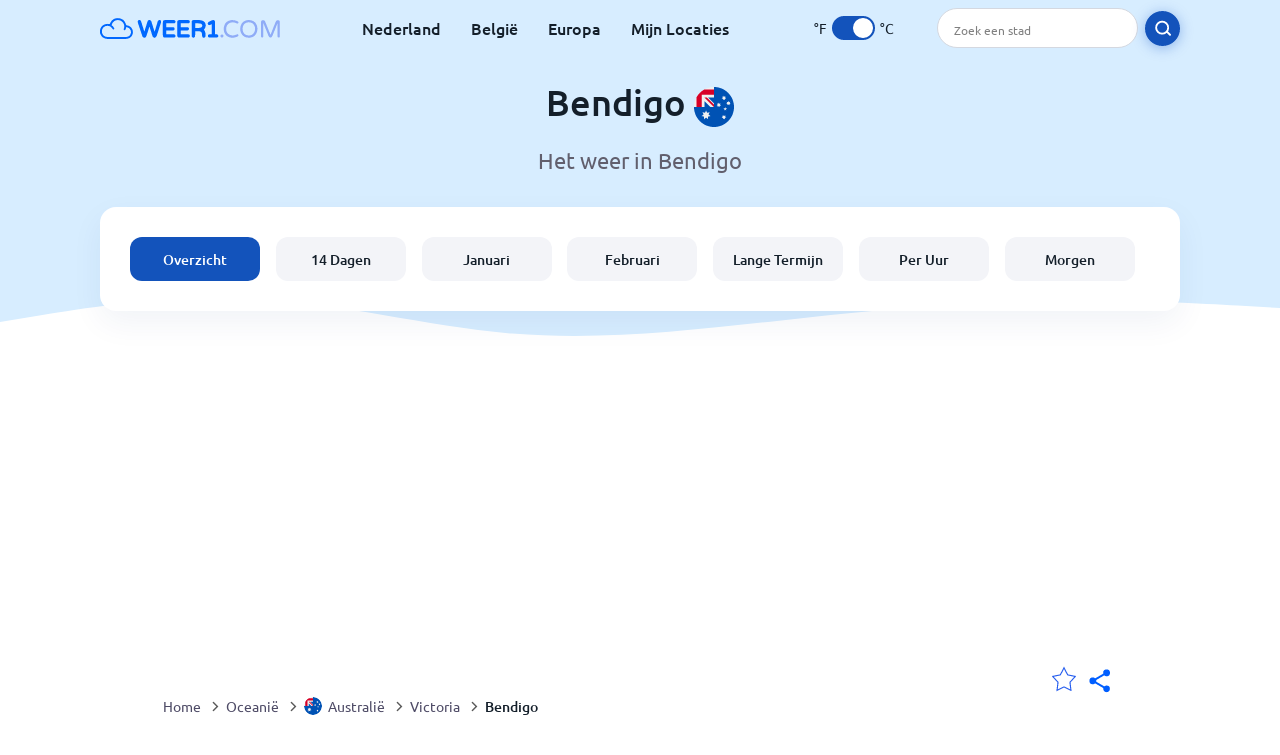

--- FILE ---
content_type: text/html; charset=utf-8
request_url: https://www.weer1.com/oceania/australia/victoria/bendigo
body_size: 8214
content:
<!DOCTYPE html><html lang="nl" prefix="og: http://ogp.me/ns#"><head> <title>Het weer in Bendigo 2026 | Bendigo 14 dagen | Weer1.com</title> <meta name="description" content="Nauwkeurige weersvoorspelling voor Bendigo, weer voor vandaag, morgen en de komende 14 dagen in Bendigo, temperaturen, wind, kans op regen en meer."/> <meta name="keywords" content="Bendigo weervoorspelling,Bendigo weer,Bendigo 14 dagen,Bendigo weer per uur, Bendigo weer per maand"/> <meta charset="UTF-8"/> <link rel="canonical" href="https://www.weer1.com/oceania/australia/victoria/bendigo"/> <link rel="amphtml" href="https://www.weer1.com/amp/oceania/australia/victoria/bendigo"> <meta name="viewport" content="width=device-width, initial-scale=1"/> <link rel="preload" as="image" href="https://www.weer1.com/images/weer1.svg"> <link rel="preload" as="image" href="https://res.weer1.com/images/backgrounds/header.svg"> <link rel='stylesheet' href='https://www.weer1.com/style/index805.min.css'/> <meta name="theme-color" content="#c0d5f7"> <link rel="icon" href="https://www.weer1.com/favicon.ico?v=1"/> <link rel="apple-touch-icon" sizes="180x180" href="https://www.weer1.com/style/favicon/apple-touch-icon.png"> <link rel="icon" type="image/png" sizes="32x32" href="https://www.weer1.com/style/favicon/favicon-32x32.png"> <link rel="icon" type="image/png" sizes="16x16" href="https://www.weer1.com/style/favicon/favicon-16x16.png"> <link rel="manifest" href="https://www.weer1.com/style/favicon/site.webmanifest"> <link rel="mask-icon" href="https://www.weer1.com/style/favicon/safari-pinned-tab.svg" color="#5bbad5"> <meta name="msapplication-TileColor" content="#da532c"> <meta name="msapplication-config" content="https://www.weer1.com/style/favicon/browserconfig.xml"> <meta name="theme-color" content="#ffffff"> <meta property="og:title" content="Het weer in Bendigo 2026 | Bendigo 14 dagen | Weer1.com"/> <meta property="og:description" content="Nauwkeurige weersvoorspelling voor Bendigo, weer voor vandaag, morgen en de komende 14 dagen in Bendigo, temperaturen, wind, kans op regen en meer."/> <meta property="og:url" content="https://www.weer1.com/oceania/australia/victoria/bendigo"/> <meta property="og:image" content="https://www.weer1.com/style/favicon/android-chrome-512x512.png"/> <meta property="og:image:width" content="512"/> <meta property="og:image:height" content="512"/> <meta property="og:site_name" content="weer1.com"> <meta property="og:type" content="website"> <script type="b70afed8e14b15e4767eddfb-text/javascript"> var hash = window.location.hash.substr(1); if (hash) { var hashObject = hash.split('&').reduce(function (result, item) { var parts = item.split('='); result[parts[0]] = parts[1]; return result; }, {}); if (localStorage.getItem("c") === null && hashObject.c) { localStorage.setItem('c', hashObject.c); } } var globalC = localStorage.getItem("c"); </script> <script async src='https://www.googletagmanager.com/gtag/js?id=UA-125311021-1' type="b70afed8e14b15e4767eddfb-text/javascript"></script> <script type="b70afed8e14b15e4767eddfb-text/javascript"> window.dataLayer = window.dataLayer || []; function gtag(){dataLayer.push(arguments);} gtag('js', new Date()); gtag('config', 'UA-125311021-1'); gtag('config', 'AW-977441059'); </script><script async src="https://pagead2.googlesyndication.com/pagead/js/adsbygoogle.js?client=ca-pub-0206751604021858" crossorigin="anonymous" type="b70afed8e14b15e4767eddfb-text/javascript"></script></head><body class="body_wrap dashboard_page city_level Desktop_device"><div id='blanket' class='blanket'></div><header class="header-wrap"> <div class="navbar-wrap"> <div class="inner-navbar"> <a href="https://www.weer1.com" title="weer1.com" class="logo_a"> <img src="https://www.weer1.com/images/weer1.svg" width="180" height="23" alt="weer1.com" title="weer1.com" class="logo"/> </a> <div class="navbar-links-wrap"> <a href="https://www.weer1.com/europe/netherlands" onClick="if (!window.__cfRLUnblockHandlers) return false; gtag('event', 'top website links', {'event_category' : 'top website links', 'event_label' : 'Bendigo'})" class="navbar_link" aria-label="Nederland" title="Weer in Nederland" data-cf-modified-b70afed8e14b15e4767eddfb-="">Nederland</a> <a href="https://www.weer1.com/europe/belgium" onClick="if (!window.__cfRLUnblockHandlers) return false; gtag('event', 'top website links', {'event_category' : 'top website links', 'event_label' : 'Bendigo'})" class="navbar_link" aria-label="België" title="Weer in België" data-cf-modified-b70afed8e14b15e4767eddfb-="">België</a> <a href="https://www.weer1.com/europe" onClick="if (!window.__cfRLUnblockHandlers) return false; gtag('event', 'Europe', {'event_category' : 'top website links', 'event_label' : 'Bendigo'})" class="navbar_link" aria-label="Europa" title="Weer in Europa" data-cf-modified-b70afed8e14b15e4767eddfb-="">Europa</a> <a href="https://www.weer1.com/my-locations" onClick="if (!window.__cfRLUnblockHandlers) return false; gtag('event', 'top website links', {'event_category' : 'top website links', 'event_label' : 'Bendigo'})" class="navbar_link" aria-label="Mijn Locaties" title="Mijn Locaties" data-cf-modified-b70afed8e14b15e4767eddfb-="">Mijn Locaties</a> </div> <div class="temp-changer-and-search"> <div class="unit-changer"> <span class="temp-unit" data-type="f">°F</span> <label class="switch" for="temp-changer" aria-label="Units"> <input id="temp-changer" type="checkbox" checked> <span class="slider round"></span> </label> <span class="temp-unit" data-type="c">°C</span> </div> <div class="desktop-navbar-search"> <input id="city_search" placeholder="Zoek een stad"/> <label for="city_search" aria-label="search" class="search_button_next_to_dropdown"> <img src="https://res.weer1.com/images/icons/search_white_new.svg" alt="Zoeken" title="Zoeken" width="17" height="17"> </label> </div> </div> </div> </div> <div class="dummy-navbar"></div> <div class="header-center-wrap"> <div class="page-header"> Bendigo <img src="https://res.weer1.com/images/r-flags/australia.svg" alt="Weer in Australië" title="Weer in Australië" width="40" height="40"/> </div> <div class="page-sub-header">Het weer in Bendigo </div> <nav> <ul class="menu_wrap"> <li id="nav-dashboard" class="active"> <a href="https://www.weer1.com/oceania/australia/victoria/bendigo" onClick="if (!window.__cfRLUnblockHandlers) return false; gtag('event','header navbar menu' , {'event_category' : 'header navbar menu','event_action' : 'click on nav-dashboard', 'event_label' : 'Bendigo'})" data-cf-modified-b70afed8e14b15e4767eddfb-=""> Overzicht </a> </li><li id="nav-fourteen" > <a href="https://www.weer1.com/oceania/australia/victoria/bendigo?page=14" onClick="if (!window.__cfRLUnblockHandlers) return false; gtag('event','header navbar menu' , {'event_category' : 'header navbar menu','event_action' : 'click on nav-fourteen', 'event_label' : 'Bendigo'})" data-cf-modified-b70afed8e14b15e4767eddfb-=""> 14 Dagen </a> </li><li id="nav-this-month" > <a href="https://www.weer1.com/oceania/australia/victoria/bendigo?page=month&month=January" onClick="if (!window.__cfRLUnblockHandlers) return false; gtag('event','header navbar menu' , {'event_category' : 'header navbar menu','event_action' : 'click on nav-this-month', 'event_label' : 'Bendigo'})" data-cf-modified-b70afed8e14b15e4767eddfb-=""> Januari </a> </li><li id="nav-next-month" > <a href="https://www.weer1.com/oceania/australia/victoria/bendigo?page=month&month=February" onClick="if (!window.__cfRLUnblockHandlers) return false; gtag('event','header navbar menu' , {'event_category' : 'header navbar menu','event_action' : 'click on nav-next-month', 'event_label' : 'Bendigo'})" data-cf-modified-b70afed8e14b15e4767eddfb-=""> Februari </a> </li><li id="nav-long" > <a href="https://www.weer1.com/oceania/australia/victoria/bendigo?page=long-range" onClick="if (!window.__cfRLUnblockHandlers) return false; gtag('event','header navbar menu' , {'event_category' : 'header navbar menu','event_action' : 'click on nav-long', 'event_label' : 'Bendigo'})" data-cf-modified-b70afed8e14b15e4767eddfb-=""> Lange Termijn </a> </li><li id="nav-today" > <a href="https://www.weer1.com/oceania/australia/victoria/bendigo?page=today" onClick="if (!window.__cfRLUnblockHandlers) return false; gtag('event','header navbar menu' , {'event_category' : 'header navbar menu','event_action' : 'click on nav-today', 'event_label' : 'Bendigo'})" data-cf-modified-b70afed8e14b15e4767eddfb-=""> Per Uur </a> </li><li id="nav-tomorrow" > <a href="https://www.weer1.com/oceania/australia/victoria/bendigo?page=tomorrow" onClick="if (!window.__cfRLUnblockHandlers) return false; gtag('event','header navbar menu' , {'event_category' : 'header navbar menu','event_action' : 'click on nav-tomorrow', 'event_label' : 'Bendigo'})" data-cf-modified-b70afed8e14b15e4767eddfb-=""> Morgen </a> </li> </ul></nav> </div></header><div class="header-bottom-image"></div><div class="billboard_ad_wrap" id="billboard"> <ins class="adsbygoogle" style="display:inline-block;width:970px;height:250px" data-ad-client="ca-pub-0206751604021858" data-ad-slot="4648549968"></ins> <script type="b70afed8e14b15e4767eddfb-text/javascript"> (adsbygoogle = window.adsbygoogle || []).push({}); </script></div><div class="breadcrumbs_wrap"> <div class="breadcrumbs_inner_wrap"> <div class="share-line"> <div class="share-item"> <img class="selection-star remove-star" width="26" height="26" src="https://res.weer1.com/images/icons/filled-star.svg" alt="Verwijderen uit favoriete locaties" title="Verwijderen uit favoriete locaties"/> <img class="selection-star add-star" src="https://res.weer1.com/images/icons/empty-star.svg" width="26" height="26" alt="Voeg toe aan favoriete locaties" title="Voeg toe aan favoriete locaties"/></div> <div class="share-icon share-item"> <img src="https://res.weer1.com/images/icons/share.svg" width="32" height="32" alt="Share" title="Share"/> </div> </div> </div> <ol class="breadcrumbs_inner_wrap" itemscope itemtype="http://schema.org/BreadcrumbList"> <li class="breadcrumb_elm home_bred" itemprop="itemListElement" itemscope itemtype="https://schema.org/ListItem"> <a itemprop="item" href="https://www.weer1.com" > <span itemprop="name">Home</span><meta itemprop="position" content="1" /> </a> </li><li class="breadcrumb_elm con_bred" itemprop="itemListElement" itemscope itemtype="https://schema.org/ListItem"> <div class="bred_arrow"></div> <a href="https://www.weer1.com/oceania" itemprop="item" ><span itemprop="name">Oceanië</span><meta itemprop="position" content="2" /> </a> </li><li class="breadcrumb_elm country_bred" itemprop="itemListElement" itemscope itemtype="https://schema.org/ListItem"> <div class="bred_arrow"></div> <a href="https://www.weer1.com/oceania/australia" itemprop="item" > <span class="bread-flag-wrap"><img src="https://res.weer1.com/images/r-flags/australia.svg" alt="Weer in Australië" title="Weer in Australië" width="18" height="18"/></span><span itemprop="name">Australië</span><meta itemprop="position" content="3" /> </a> </li><li class="breadcrumb_elm region_bred" itemprop="itemListElement" itemscope itemtype="https://schema.org/ListItem"> <div class="bred_arrow"></div> <a href="https://www.weer1.com/oceania/australia/victoria" itemprop="item" ><span itemprop="name">Victoria</span><meta itemprop="position" content="4" /> </a> </li><li class="breadcrumb_elm city_bred" itemprop="itemListElement" itemscope itemtype="https://schema.org/ListItem"> <div class="bred_arrow"></div> <a href="https://www.weer1.com/oceania/australia/victoria/bendigo" itemprop="item" ><span itemprop="name">Bendigo</span><meta itemprop="position" content="5" /> </a> </li> </ol> <div class="snackbar-wrap"> <div class="snackbar snackbar-added">Locatie is toegevoegd aan <a href="/my-locations">Mijn Locaties</a></div> <div class="snackbar snackbar-removed">Locatie is verwijderd van <a href="/my-locations">Mijn Locaties</a></div> </div> </div><div class="city_page"> <div class="section-wrap first-section"> <div class="header-with-button"> <h1 class="section-header"> Het weer in Bendigo, Australië </h1> </div> </div> <div class="right-left-section section-wrap"> <div class="desktop-left-section"> <div class="month_wrap"> <h2 class="section-header">Weer in Bendigo per maand</h2><div class="month_list_section section-content "><a href="https://www.weer1.com/oceania/australia/victoria/bendigo?page=month&month=January" title="Het weer in Bendigo in Januari" onClick="if (!window.__cfRLUnblockHandlers) return false; gtag('event', 'click on month city page', {'event_category' : 'click on month city page', 'event_action' : 'January'})" class="month_link_a" data-cf-modified-b70afed8e14b15e4767eddfb-=""><span class="month_link_wrap"><span class="month_number">01</span><span class="month_name">Januari</span></span></a><a href="https://www.weer1.com/oceania/australia/victoria/bendigo?page=month&month=February" title="Het weer in Bendigo in Februari" onClick="if (!window.__cfRLUnblockHandlers) return false; gtag('event', 'click on month city page', {'event_category' : 'click on month city page', 'event_action' : 'February'})" class="month_link_a" data-cf-modified-b70afed8e14b15e4767eddfb-=""><span class="month_link_wrap"><span class="month_number">02</span><span class="month_name">Februari</span></span></a><a href="https://www.weer1.com/oceania/australia/victoria/bendigo?page=month&month=March" title="Het weer in Bendigo in Maart" onClick="if (!window.__cfRLUnblockHandlers) return false; gtag('event', 'click on month city page', {'event_category' : 'click on month city page', 'event_action' : 'March'})" class="month_link_a" data-cf-modified-b70afed8e14b15e4767eddfb-=""><span class="month_link_wrap"><span class="month_number">03</span><span class="month_name">Maart</span></span></a><a href="https://www.weer1.com/oceania/australia/victoria/bendigo?page=month&month=April" title="Het weer in Bendigo in April" onClick="if (!window.__cfRLUnblockHandlers) return false; gtag('event', 'click on month city page', {'event_category' : 'click on month city page', 'event_action' : 'April'})" class="month_link_a" data-cf-modified-b70afed8e14b15e4767eddfb-=""><span class="month_link_wrap"><span class="month_number">04</span><span class="month_name">April</span></span></a><a href="https://www.weer1.com/oceania/australia/victoria/bendigo?page=month&month=May" title="Het weer in Bendigo in Mei" onClick="if (!window.__cfRLUnblockHandlers) return false; gtag('event', 'click on month city page', {'event_category' : 'click on month city page', 'event_action' : 'May'})" class="month_link_a" data-cf-modified-b70afed8e14b15e4767eddfb-=""><span class="month_link_wrap"><span class="month_number">05</span><span class="month_name">Mei</span></span></a><a href="https://www.weer1.com/oceania/australia/victoria/bendigo?page=month&month=June" title="Het weer in Bendigo in Juni" onClick="if (!window.__cfRLUnblockHandlers) return false; gtag('event', 'click on month city page', {'event_category' : 'click on month city page', 'event_action' : 'June'})" class="month_link_a" data-cf-modified-b70afed8e14b15e4767eddfb-=""><span class="month_link_wrap"><span class="month_number">06</span><span class="month_name">Juni</span></span></a><a href="https://www.weer1.com/oceania/australia/victoria/bendigo?page=month&month=July" title="Het weer in Bendigo in Juli" onClick="if (!window.__cfRLUnblockHandlers) return false; gtag('event', 'click on month city page', {'event_category' : 'click on month city page', 'event_action' : 'July'})" class="month_link_a" data-cf-modified-b70afed8e14b15e4767eddfb-=""><span class="month_link_wrap"><span class="month_number">07</span><span class="month_name">Juli</span></span></a><a href="https://www.weer1.com/oceania/australia/victoria/bendigo?page=month&month=August" title="Het weer in Bendigo in Augustus" onClick="if (!window.__cfRLUnblockHandlers) return false; gtag('event', 'click on month city page', {'event_category' : 'click on month city page', 'event_action' : 'August'})" class="month_link_a" data-cf-modified-b70afed8e14b15e4767eddfb-=""><span class="month_link_wrap"><span class="month_number">08</span><span class="month_name">Augustus</span></span></a><a href="https://www.weer1.com/oceania/australia/victoria/bendigo?page=month&month=September" title="Het weer in Bendigo in September" onClick="if (!window.__cfRLUnblockHandlers) return false; gtag('event', 'click on month city page', {'event_category' : 'click on month city page', 'event_action' : 'September'})" class="month_link_a" data-cf-modified-b70afed8e14b15e4767eddfb-=""><span class="month_link_wrap"><span class="month_number">09</span><span class="month_name">September</span></span></a><a href="https://www.weer1.com/oceania/australia/victoria/bendigo?page=month&month=October" title="Het weer in Bendigo in Oktober" onClick="if (!window.__cfRLUnblockHandlers) return false; gtag('event', 'click on month city page', {'event_category' : 'click on month city page', 'event_action' : 'October'})" class="month_link_a" data-cf-modified-b70afed8e14b15e4767eddfb-=""><span class="month_link_wrap"><span class="month_number">10</span><span class="month_name">Oktober</span></span></a><a href="https://www.weer1.com/oceania/australia/victoria/bendigo?page=month&month=November" title="Het weer in Bendigo in November" onClick="if (!window.__cfRLUnblockHandlers) return false; gtag('event', 'click on month city page', {'event_category' : 'click on month city page', 'event_action' : 'November'})" class="month_link_a" data-cf-modified-b70afed8e14b15e4767eddfb-=""><span class="month_link_wrap"><span class="month_number">11</span><span class="month_name">November</span></span></a><a href="https://www.weer1.com/oceania/australia/victoria/bendigo?page=month&month=December" title="Het weer in Bendigo in December" onClick="if (!window.__cfRLUnblockHandlers) return false; gtag('event', 'click on month city page', {'event_category' : 'click on month city page', 'event_action' : 'December'})" class="month_link_a" data-cf-modified-b70afed8e14b15e4767eddfb-=""><span class="month_link_wrap"><span class="month_number">12</span><span class="month_name">December</span></span></a></div></div> </div> <div class="desktop-right-section show-right"> <div class="new_quick_links_section"> <h2 class="section-header">Bendigo weer</h2> <div class="section-content"> <a href="https://www.weer1.com/oceania/australia/victoria/bendigo?page=14" onClick="if (!window.__cfRLUnblockHandlers) return false; gtag('event', 'click on 14', {'event_category' : 'new quick links', 'event_label' : 'Bendigo'})" data-cf-modified-b70afed8e14b15e4767eddfb-=""> › 14 daagse weersvoorspelling </a><a href="https://www.weer1.com/oceania/australia/victoria/bendigo?page=today" onClick="if (!window.__cfRLUnblockHandlers) return false; gtag('event', 'click on day', {'event_category' : 'new quick links', 'event_label' : 'Bendigo'})" data-cf-modified-b70afed8e14b15e4767eddfb-=""> › Het weer vandaag in Bendigo </a><a href="https://www.weer1.com/oceania/australia/victoria/bendigo?page=month&month=January" onClick="if (!window.__cfRLUnblockHandlers) return false; gtag('event', 'click on current month', {'event_category' : 'new quick links', 'event_label' : 'Bendigo'})" data-cf-modified-b70afed8e14b15e4767eddfb-=""> › Weer in Bendigo in januari </a><a href="https://www.weer1.com/oceania/australia/victoria/bendigo?page=month&month=February" onClick="if (!window.__cfRLUnblockHandlers) return false; gtag('event', 'click on next month', {'event_category' : 'new quick links', 'event_label' : 'Bendigo'})" data-cf-modified-b70afed8e14b15e4767eddfb-=""> › Weer in Bendigo in februari </a> </div></div> </div> </div> <div class="right-left-section section-wrap"> <div class="desktop-left-section"> <div class="fourteen-wrap-desktop fourteen-wrap"> <a href="https://www.weer1.com/oceania/australia/victoria/bendigo?page=14" title="Bendigo 3-daagse weersvoorspelling" onClick="if (!window.__cfRLUnblockHandlers) return false; gtag('event', 'click on fourteen_component', {'event_category' : 'click on fourteen_component', 'event_label' : 'click on header'})" data-cf-modified-b70afed8e14b15e4767eddfb-=""> <h2 class="section-header">Bendigo 14-daagse weersvoorspelling</h2> </a><div class="section-sub-header">Klik op de dag voor een weersvoorspelling per uur</div> <div class="city_graph_section section-contents"><a href="https://www.weer1.com/oceania/australia/victoria/bendigo?page=14" title="Bendigo 14-daagse weersvoorspelling" aria-label="Bendigo 14-daagse weersvoorspelling"> <div class="canvas_wrap"><canvas id="city_graph_placeholder"></canvas></div></a></div><div class="graph_points_placeholder" id="graph_points_placeholder"></div><div class="fourteen_link_wrap"> <a href="https://www.weer1.com/oceania/australia/victoria/bendigo?page=14" title="14 daagse weersvoorspelling" onClick="if (!window.__cfRLUnblockHandlers) return false; gtag('event', 'click on fourteen_component', {'event_category' : 'click on fourteen_component', 'event_label' : 'click on button'})" data-cf-modified-b70afed8e14b15e4767eddfb-=""> <button class="button_one general_button button-with-tight-arrow"><span>14 daagse weersvoorspelling</span></button> </a> </div> </div> </div> <div class="desktop-right-section"> <div class="sky_ad"> <ins class="adsbygoogle" style="display:inline-block;width:300px;height:600px" data-ad-client="ca-pub-0206751604021858" data-ad-slot="9046924931"></ins> <script type="b70afed8e14b15e4767eddfb-text/javascript"> (adsbygoogle = window.adsbygoogle || []).push({}); </script> </div> </div> </div> <div class="section-wrap today-component today-component-desktop"><div class="spinner"><div class="bounce1"></div><div class="bounce2"></div><div class="bounce3"></div></div><div class="day-component-section header_section"><h2>Het weer vandaag in <span class='city-name'>Bendigo</span></h2><a href="https://www.weer1.com/oceania/australia/victoria/bendigo?page=today" title="Bekijk per uur" onClick="if (!window.__cfRLUnblockHandlers) return false; gtag('event', 'click on day_component', {'event_category' : 'click on day_component', 'event_label' : 'click on button'})" data-cf-modified-b70afed8e14b15e4767eddfb-=""><button class="button_one general_button button-with-tight-arrow"><span>Bekijk per uur</span></button></a></div><div class="day-component-section current_temp"><div class="city_temp_wrap"><div class="city_current_temp"><span class="temp_placeholder" id="main_temp_placeholder"></span>°</div><div class="temp_unit_display temp_unit_display_C active temp_unit">C</div></div><div class="sunrise_wrap"><div class="sunrise_line"><span class="sunrise_label">Zonsopkomst: </span><span id="sunrise_placeholder"></span></div><div class="sunrise_line"><span class="sunrise_label">Zonsondergang: </span><span id="sunset_placeholder"></span></div></div></div><div class="day-component-section img_section"><div id="img_placeholder"></div><div id="des_placeholder" class="description-placeholder"></div></div><div class="day-component-section params_section"><div class="param_wrap"><div class="param_img"><img width="30" height="20" class="lazy icon wind_icon" title="Wind Bendigo" alt="Wind Bendigo" data-src="https://res.weer1.com/images/icons/wind_blue_new.svg" /></div> <div><span class="param_value" id="wind_placeholder"></span><span class="param_unit wind_unit"></span></div></div><div class="param_wrap middle_param"><div class="param_img"><img class="lazy rain_icon" width="23" height="25" alt="Kans op regen" title="Kans op regen" data-src="https://res.weer1.com/images/icons/chance_for_rain_blue_new.svg" /></div><div><span class="param_value" id="chance_for_rain_placeholder"></span><span class="param_unit">%</span></div></div><div class="param_wrap"><div class="param_img"><img class="lazy icon humidity_icon" width="20" height="23" title=" Vochtigheid Bendigo" alt="Vochtigheid Bendigo" data-src="https://res.weer1.com/images/icons/humidity_blue_new.svg" /></div><div><span class="param_value" id="humidity_placeholder"></span><span class="param_unit">%</span></div></div></div></div> <div class="right-left-section section-wrap"> <div class="desktop-left-section"> <h2 class="section-header flex-header header-with-icon"> <img class="header_flag" src="https://res.weer1.com/images/flags/Australia.png" alt="Australië weer " title="Australië weer" width="58.5" height="38"/> <span>Weersverwachting in Bendigo</span> </h2> <div class="section-content-small"><p>Weet je niet zeker of het vandaag in Bendigo gaat regenen?</p> <p>Wil je het weer in Bendigo per maand bekijken of even snel de 14-daagse weersvoorspelling van Bendigo zien?</p> <p>Al deze gegevens en meer informatie over luchtvochtigheid, windsnelheid, kans op regen en veel meer vind je op onze website.</p> <p>Bezoek de pagina <a href='https://www.weer1.com/oceania/australia/victoria/bendigo?page=today'>“Weer in Bendigo op dit moment”</a> voor al het weergerelateerde nieuws.</p> <h2 class='subheader'><b>Weer in Bendigo op dit moment</b></h2> <p>Of je nu in Bendigo woont of op bezoek bent, het is altijd goed om te weten hoe het weer er uit zal zien.</p> <p>De huidige <b>temperatuur in Bendigo, Australië, is <span class='temp_placeholder'></span>°<span class='temp_unit'></span></b>. De verwachte maximale temperatuur is <span id='max_temp_placeholder'></span>°<span class='temp_unit'></span>. De verwachte minimale temperatuur is <span id='min_temp_placeholder'></span>°<span class='temp_unit'></span>. <p>Voor meer weersvoorspellingen in Januari in Bendigo ga je naar de pagina over <a href='https://www.weer1.com/oceania/australia/victoria/bendigo?page=month&month=January'>het weer in Bendigo in Januari.</a></p> <h2 class='subheader'><b>Weer1 weervoorspelling</b></h2> <p>Onze uitstekende en betrouwbare weerbericht helpt je voor te bereiden op de komende uren en zelfs de komende dagen.</p> <p>Het is altijd fijn om te weten wat voor weer je kunt verwachten in een land waar het weer en de temperatuur constant verandert.</p> <p>Nauwkeurige en snelle weervoorspellingen in Bendigo, zijn slechts een paar muisklikken weg met onze online weerdienst.</p> <p>Elke drie uur bieden wij updates, wat betekent dat je altijd voorbereid bent op regen, zon, ijzel of sneeuw!</p> <h2 class='subheader'><b>Bendigo weervoorspelling</b></h2> <p>Als je grote plannen hebt de komende dagen, kun je rekenen op onze <a href='https://www.weer1.com/oceania/australia/victoria/bendigo?page=14'>14-daagse weersvoorspelling voor Bendigo</a> zodat je jezelf volledig kunt voorbereiden.</p> <p>Als je alleen door Bendigo reist, kun je ook alvast het weer inzien voor de komende tijd. Zo krijg je een goed beeld van wat je kunt verwachten.</p> <p>Onze website biedt zelfs meer dan alleen het voorspelde weer in Bendigo. Wij bieden ook de weeranalyses per maand.</p> <p>Door de weergegevens van Bendigo per maand te analyseren, kun je patronen herkennen in de verschillende seizoenen in Bendigo.</p> <p>Zo kun je gemakkelijk zien welke maanden milde weerpatronen hebben, wanneer je extra zonnebrandcrème mee moet nemen of welke maanden je een trui in je tas mee moet nemen om lekker warm te blijven.</p> <p>Met onze weersdienst kan het weer in Bendigo je niet meer verrassen!</p></div> </div> <div class="desktop-right-section"> <div class="quick_links_section component-wrap"> <div class="quick_links_header">Bendigo weer</div> <div class="quick_links_wrap "> <div class="section-content mobile-links-block" id="mobile-links-block"> <a href="https://www.weer1.com/oceania/australia/victoria/bendigo?page=month&month=February" onClick="if (!window.__cfRLUnblockHandlers) return false; gtag('event','mobile button links block' , {'event_category' : 'mobile button links block','event_action' : 'click on next-month', 'event_label' : 'Bendigo'})" id="next-month" data-cf-modified-b70afed8e14b15e4767eddfb-=""> <span>Het weer in Februari</span><span class="round-arrow"><span class="arrow-inside-circle"></span></span> </a><a href="https://www.weer1.com/oceania/australia/victoria/bendigo?page=month&month=January" onClick="if (!window.__cfRLUnblockHandlers) return false; gtag('event','mobile button links block' , {'event_category' : 'mobile button links block','event_action' : 'click on current-month', 'event_label' : 'Bendigo'})" id="current-month" data-cf-modified-b70afed8e14b15e4767eddfb-=""> <span>Het weer in Januari</span><span class="round-arrow"><span class="arrow-inside-circle"></span></span> </a><a href="https://www.weer1.com/oceania/australia/victoria/bendigo?page=14" onClick="if (!window.__cfRLUnblockHandlers) return false; gtag('event','mobile button links block' , {'event_category' : 'mobile button links block','event_action' : 'click on fourteen', 'event_label' : 'Bendigo'})" id="fourteen" data-cf-modified-b70afed8e14b15e4767eddfb-=""> <span>Bendigo 14 dagen weer</span><span class="round-arrow"><span class="arrow-inside-circle"></span></span> </a><a href="https://www.weer1.com/oceania/australia/victoria/bendigo?page=long-range" onClick="if (!window.__cfRLUnblockHandlers) return false; gtag('event','mobile button links block' , {'event_category' : 'mobile button links block','event_action' : 'click on long-range', 'event_label' : 'Bendigo'})" id="long-range" data-cf-modified-b70afed8e14b15e4767eddfb-=""> <span>Lange termijn weersverwachting</span><span class="round-arrow"><span class="arrow-inside-circle"></span></span> </a><a href="https://www.weer1.com/oceania/australia/victoria/bendigo?page=webcam" onClick="if (!window.__cfRLUnblockHandlers) return false; gtag('event','mobile button links block' , {'event_category' : 'mobile button links block','event_action' : 'click on webcam', 'event_label' : 'Bendigo'})" id="webcam" data-cf-modified-b70afed8e14b15e4767eddfb-=""> <span>Bendigo webcam</span><span class="round-arrow"><span class="arrow-inside-circle"></span></span> </a> </div> </div></div> </div> </div> <div class="section-wrap-with-background faq-wrap section-wrap city-faq"><div class="inner-section-wrap" itemscope="" itemtype="https://schema.org/FAQPage"> <div class="section-header">Het weer in Bendigo - FAQ</div> <div class="section-content"> <div class="question-wrap rain-question" itemscope="" itemprop="mainEntity" itemtype="https://schema.org/Question"> <div class="question" itemprop="name">Word er vandaag regen verwacht in Bendigo?</div> <div class="answer" itemscope="" itemprop="acceptedAnswer" itemtype="https://schema.org/Answer"> <span itemprop="text">De kans op regen in Bendigo is <span id="chance-for-rain"></span>%.</span> </div> </div> <div class="question-wrap question-mark-question" itemscope="" itemprop="mainEntity" itemtype="https://schema.org/Question"> <div class="question" itemprop="name">Wat is het weer op dit moment in Bendigo?</div> <div class="answer" itemscope="" itemprop="acceptedAnswer" itemtype="https://schema.org/Answer"> <span itemprop="text">Het weer op dit moment in Bendigo is <span class="description-placeholder"></span> met een temperatuur van <span class="temp_placeholder"></span>°<span class="temp_unit">C</span>.</span> </div> </div> <div class="question-wrap sun-question" itemscope="" itemprop="mainEntity" itemtype="https://schema.org/Question"> <div class="question" itemprop="name">Wat is de warmste maand in Bendigo?</div> <div class="answer" itemscope="" itemprop="acceptedAnswer" itemtype="https://schema.org/Answer"> <span itemprop="text">De warmste maand van Bendigo is <a href="https://www.weer1.com/oceania/australia/victoria/bendigo?page=month&month=January">januari</a> met een gemiddelde temperatuur van <span class="temperature" data-val="30">30</span>°<span class="temp_unit">C</span>.</span> </div> </div> <div class="question-wrap snow-question" itemscope="" itemprop="mainEntity" itemtype="https://schema.org/Question"> <div class="question" itemprop="name">Wat is de koudste maand in Bendigo?</div> <div class="answer" itemscope="" itemprop="acceptedAnswer" itemtype="https://schema.org/Answer"> <span itemprop="text">De koudste maand in Bendigo is <a href="https://www.weer1.com/oceania/australia/victoria/bendigo?page=month&month=July">juli</a> met een gemiddelde temperatuur van <span class="temperature" data-val="4">4</span>°<span class="temp_unit">C</span>.</span> </div> </div> </div> </div></div> <div class="section-wrap other-pages-section"> <div class="section-header">Bendigo weerpagina's</div> <div class="mobile_menu_wrap bottom-menu section-content"> <a href="https://www.weer1.com/oceania/australia/victoria/bendigo?page=14" onClick="if (!window.__cfRLUnblockHandlers) return false; gtag('event','other pages' , {'event_category' : 'other pages','event_action' : 'click on other-14', 'event_label' : 'Bendigo'})" id="other-14" data-cf-modified-b70afed8e14b15e4767eddfb-=""> Bendigo 14 Dagen<span class="right-arrow"></span> </a><a href="https://www.weer1.com/oceania/australia/victoria/bendigo?page=long-range" onClick="if (!window.__cfRLUnblockHandlers) return false; gtag('event','other pages' , {'event_category' : 'other pages','event_action' : 'click on other-long', 'event_label' : 'Bendigo'})" id="other-long" data-cf-modified-b70afed8e14b15e4767eddfb-=""> Lange termijn weersverwachting<span class="right-arrow"></span> </a><a href="https://www.weer1.com/oceania/australia/victoria/bendigo?page=month&month=January" onClick="if (!window.__cfRLUnblockHandlers) return false; gtag('event','other pages' , {'event_category' : 'other pages','event_action' : 'click on other-current-month', 'event_label' : 'Bendigo'})" id="other-current-month" data-cf-modified-b70afed8e14b15e4767eddfb-=""> Het weer in Januari<span class="right-arrow"></span> </a><a href="https://www.weer1.com/oceania/australia/victoria/bendigo?page=month&month=February" onClick="if (!window.__cfRLUnblockHandlers) return false; gtag('event','other pages' , {'event_category' : 'other pages','event_action' : 'click on other-next-month', 'event_label' : 'Bendigo'})" id="other-next-month" data-cf-modified-b70afed8e14b15e4767eddfb-=""> Het weer in Februari<span class="right-arrow"></span> </a><a href="https://www.weer1.com/oceania/australia/victoria/bendigo?page=webcam" onClick="if (!window.__cfRLUnblockHandlers) return false; gtag('event','other pages' , {'event_category' : 'other pages','event_action' : 'click on other-webcam', 'event_label' : 'Bendigo'})" id="other-webcam" data-cf-modified-b70afed8e14b15e4767eddfb-=""> Bendigo Webcam<span class="right-arrow"></span> </a><a href="https://www.weer1.com/oceania/australia/victoria/bendigo?page=tomorrow" onClick="if (!window.__cfRLUnblockHandlers) return false; gtag('event','other pages' , {'event_category' : 'other pages','event_action' : 'click on other-tomorrow', 'event_label' : 'Bendigo'})" id="other-tomorrow" data-cf-modified-b70afed8e14b15e4767eddfb-=""> Het weer morgen<span class="right-arrow"></span> </a><a href="https://www.weer1.com/oceania/australia/victoria/bendigo?page=hotels" onClick="if (!window.__cfRLUnblockHandlers) return false; gtag('event','other pages' , {'event_category' : 'other pages','event_action' : 'click on other-hotels', 'event_label' : 'Bendigo'})" id="other-hotels" data-cf-modified-b70afed8e14b15e4767eddfb-=""> Hotels in Bendigo<span class="right-arrow"></span> </a> </div></div></div><div class="scrolltop"> <div class="scroll-button"> </div> </div><footer class="big_footer_wrapper"> <div class='big_footer_inner'> <div class="footer_list footer_logo"> <img src="" width="180" height="23" data-src="https://www.weer1.com/images/weer1.svg" class="lazy" title="weer1.com" alt="weer1.com"/> </div> <div class='footer_list'> <div class="footer_list_header">Populaire Steden</div> <div class='footer_small_list_wrap'> <div class='footer_small_list'> <a href="https://www.weer1.com/europe/spain/comunidad-valenciana/benidorm" class="footer_item">› Benidorm </a> <a href="https://www.weer1.com/europe/germany/north-rhine-westphalia/winterberg" class="footer_item">› Winterberg </a> <a href="https://www.weer1.com/europe/spain/canary-islands/tenerife" class="footer_item">› Tenerife </a> </div> <div class='footer_small_list'> <a href="https://www.weer1.com/europe/greece/crete" class="footer_item">› Kreta </a> <a href="https://www.weer1.com/europe/spain/andalucia/malaga" class="footer_item">› Malaga </a> <a href="https://www.weer1.com/europe/spain/mallorca" class="footer_item">› Mallorca </a> </div> </div> </div> <div class='footer_list'> <div class="footer_list_header">Over Weer1</div> <div class='footer_small_list_wrap'> <div class='footer_small_list'> <a href='https://chrome.google.com/webstore/detail/weer/dlnafbeikmhfdmlmoicgcdgpclbkbmma?hl=en' onClick="if (!window.__cfRLUnblockHandlers) return false; gtag('event','chrome extension clicked from footer' , {'event_category' : 'chrome extension clicked from footer','event_action' : '', 'event_label' : 'Bendigo'})" class="footer_item" data-cf-modified-b70afed8e14b15e4767eddfb-=""> › Chrome Extension </a> <a href='https://www.weer1.com/consulting-services' onClick="if (!window.__cfRLUnblockHandlers) return false; gtag('event','premium clicked from footer' , {'event_category' : 'premium clicked from footer','event_action' : '', 'event_label' : 'Bendigo'})" aria-label="" class="footer_item" data-cf-modified-b70afed8e14b15e4767eddfb-=""> › Premium </a> <a href='https://www.weer1.com/contact-us' onClick="if (!window.__cfRLUnblockHandlers) return false; gtag('event','publisher clicked' , {'event_category' : 'publisher clicked','event_action' : '', 'event_label' : 'Bendigo'})" class="footer_item" data-cf-modified-b70afed8e14b15e4767eddfb-=""> › Adverteren </a> <a href='https://www.weer1.com/widgets' onClick="if (!window.__cfRLUnblockHandlers) return false; gtag('event','widget clicked' , {'event_category' : 'widget clicked','event_action' : '', 'event_label' : 'Bendigo'})" class="footer_item" data-cf-modified-b70afed8e14b15e4767eddfb-=""> › Weer Widget </a> </div> <div class='footer_small_list'> <a href='https://www.weer1.com/contact-us' class="footer_item" onClick="if (!window.__cfRLUnblockHandlers) return false; gtag('event','contact us clicked' , {'event_category' : 'contact us clicked','event_action' : '', 'event_label' : 'Bendigo'})" data-cf-modified-b70afed8e14b15e4767eddfb-=""> › Contact Us </a> <a href='https://www.weer1.com/terms' class="footer_item"> › Terms of Use </a> <a href='https://www.weer1.com/privacy' class="footer_item"> › Privacy Policy </a> </div> </div> </div> </div></footer><script type="b70afed8e14b15e4767eddfb-text/javascript"> var authorizationToken = "db2a16ee60680b6f95f6618e272d186771d99391"; var placeForRest = "Bendigo,Australia"; var globalCityNameForRest = "Bendigo"; var globalCountryDB = "Australia"; var globalCityName = "Bendigo"; var globalLevel = "city"; var descriptionMap = descriptionMap = [];descriptionMap[1113] = 'Zonnig';descriptionMap[113] = 'Helder';descriptionMap[116] = 'Gedeeltelijk bewolkt';descriptionMap[119] = 'Bewolkt';descriptionMap[122] = 'Geheel bewolkt';descriptionMap[143] = 'Mist';descriptionMap[176] = 'Zo nu en dan regenbui';descriptionMap[179] = 'Zo nu en dan sneeuw';descriptionMap[182] = 'Zo nu en dan natte sneeuw';descriptionMap[185] = 'Zo nu en dan motregen';descriptionMap[200] = 'Onweersbuien in de omgeving';descriptionMap[227] = 'Driftsneeuw';descriptionMap[230] = 'Sneeuwstorm';descriptionMap[248] = 'Mist';descriptionMap[260] = 'Aanvriezende mist';descriptionMap[263] = 'Zo nu en dan lichte motregen';descriptionMap[266] = 'Lichte motregen';descriptionMap[281] = 'Onderkoelde motregen';descriptionMap[284] = 'Zware onderkoelde motregen';descriptionMap[293] = 'Plaatselijk lichte regen';descriptionMap[296] = 'Lichte regen';descriptionMap[299] = 'Lichte regen';descriptionMap[302] = 'Matige regen';descriptionMap[305] = 'Nu en dan zware regen';descriptionMap[308] = 'Zware regen';descriptionMap[311] = 'Lichte koude regen';descriptionMap[314] = 'Matige of zware koude regen';descriptionMap[317] = 'Lichte natte sneeuw';descriptionMap[320] = 'Matige of zware natte sneeuw';descriptionMap[323] = 'Zo nu en dan lichte sneeuw';descriptionMap[326] = 'Lichte sneeuw';descriptionMap[329] = 'Zo nu en dan matige sneeuw';descriptionMap[332] = 'Matige sneeuw';descriptionMap[335] = 'Zo nu en dan zware sneeuw';descriptionMap[338] = 'Zware sneeuw';descriptionMap[353] = 'Lichte regenbui';descriptionMap[350] = 'Korrelhagel';descriptionMap[356] = 'Matige of zware regenbuien';descriptionMap[359] = 'Stortregen';descriptionMap[362] = 'Lichte natte sneeuwbuien';descriptionMap[365] = 'Matige of zware natte sneeuwbuien';descriptionMap[368] = 'Lichte sneeuwbuien';descriptionMap[371] = 'Matige of zware sneeuwbuien';descriptionMap[374] = 'Lichte buien van ijspellets';descriptionMap[377] = 'Matige of zware buien van ijspellets';descriptionMap[386] = 'Onweer';descriptionMap[389] = 'Lichte regen met onweer';descriptionMap[392] = 'Plaatselijk lichte sneeuw in gebied met onweer';descriptionMap[395] = 'Normale of zware sneeuw in gebied met onweer';; var domain = "https://www.weer1.com"; var defaultTempUnit = "C"; var res_url = "https://res.weer1.com"; var place = "Bendigo"; var device = "Desktop"; var pageType = ""; var country = "Australië"; var globalLanguage = "dutch"; var isMap = false; var months_data_for_js_graph = []; var months_rain_data_for_js_graph = []; var monthForURL = ['January','February','March','April','May','June','July','August','September','October','November','December']; var month_index = "1"; var long_month_index = ""; var conversion_click_id = "AW-977441059/LpZGCMjtvJ4BEKOiitID"; var shortMonthNames = ['Jan','Feb','Maart','Apr','Mei','Jun','Jul','Aug','Sep','Okt','Nov','Dec']; var canonical_url = 'https://www.weer1.com/oceania/australia/victoria/bendigo'; var weekShortDays = {"Sunday":"Zondag","Monday":"Maandag","Tuesday":"Dinsdag","Wednesday":"Woensdag","Thursday":"Donderdag","Friday":"Vrijdag","Saturday":"Zaterdag"}; var latlong = ''; var langIso = "nl-NL"; var terms = {}; var decimal_separator = ","; terms.rainfall = "Regenval per maand"; var labels = []; labels['rain'] = "Kans op regen"; labels['humidity'] = "Vochtigheid"; labels['wind'] = "Wind"; wind_type = "km/u" || "Km/h"; to_show_rain_map = ""; </script><script type="b70afed8e14b15e4767eddfb-text/javascript"> if ('serviceWorker' in navigator) { navigator.serviceWorker.register('/sw.js'); }</script><link rel="preload" as="font" type="font/woff2" href="https://www.weer1.com/style/fonts/4iCs6KVjbNBYlgoKfw72.woff2" crossorigin> <link rel="preload" as="font" type="font/woff2" href="https://www.weer1.com/style/fonts/4iCv6KVjbNBYlgoCjC3jsGyN.woff2" crossorigin> <link rel="preload" as="font" type="font/woff2" href="https://www.weer1.com/style/fonts/4iCv6KVjbNBYlgoCxCvjsGyN.woff2" crossorigin><script src="https://res.weer1.com/js/jquery-3.5.1.min.js" type="b70afed8e14b15e4767eddfb-text/javascript"></script><script src="https://res.weer1.com/js/jquery-ui.test2.min.js" type="b70afed8e14b15e4767eddfb-text/javascript"></script><script src="https://res.weer1.com/js/common15.min.js" type="b70afed8e14b15e4767eddfb-text/javascript"></script><script src="https://res.weer1.com/js/dropdown7.min.js" async="async" type="b70afed8e14b15e4767eddfb-text/javascript"></script><script src="https://res.weer1.com/weather/js/weather4.min.js" type="b70afed8e14b15e4767eddfb-text/javascript"></script><script src="https://res.weer1.com/weather/js/city6.min.js" defer type="b70afed8e14b15e4767eddfb-text/javascript"></script><script src="/cdn-cgi/scripts/7d0fa10a/cloudflare-static/rocket-loader.min.js" data-cf-settings="b70afed8e14b15e4767eddfb-|49" defer></script><script defer src="https://static.cloudflareinsights.com/beacon.min.js/vcd15cbe7772f49c399c6a5babf22c1241717689176015" integrity="sha512-ZpsOmlRQV6y907TI0dKBHq9Md29nnaEIPlkf84rnaERnq6zvWvPUqr2ft8M1aS28oN72PdrCzSjY4U6VaAw1EQ==" data-cf-beacon='{"version":"2024.11.0","token":"6bce8b96655b4e94aaef9e1481090a57","r":1,"server_timing":{"name":{"cfCacheStatus":true,"cfEdge":true,"cfExtPri":true,"cfL4":true,"cfOrigin":true,"cfSpeedBrain":true},"location_startswith":null}}' crossorigin="anonymous"></script>
</body></html>

--- FILE ---
content_type: text/html; charset=utf-8
request_url: https://www.google.com/recaptcha/api2/aframe
body_size: 184
content:
<!DOCTYPE HTML><html><head><meta http-equiv="content-type" content="text/html; charset=UTF-8"></head><body><script nonce="D3oDcXqtdqwoUk-KjR2a_Q">/** Anti-fraud and anti-abuse applications only. See google.com/recaptcha */ try{var clients={'sodar':'https://pagead2.googlesyndication.com/pagead/sodar?'};window.addEventListener("message",function(a){try{if(a.source===window.parent){var b=JSON.parse(a.data);var c=clients[b['id']];if(c){var d=document.createElement('img');d.src=c+b['params']+'&rc='+(localStorage.getItem("rc::a")?sessionStorage.getItem("rc::b"):"");window.document.body.appendChild(d);sessionStorage.setItem("rc::e",parseInt(sessionStorage.getItem("rc::e")||0)+1);localStorage.setItem("rc::h",'1768964178562');}}}catch(b){}});window.parent.postMessage("_grecaptcha_ready", "*");}catch(b){}</script></body></html>